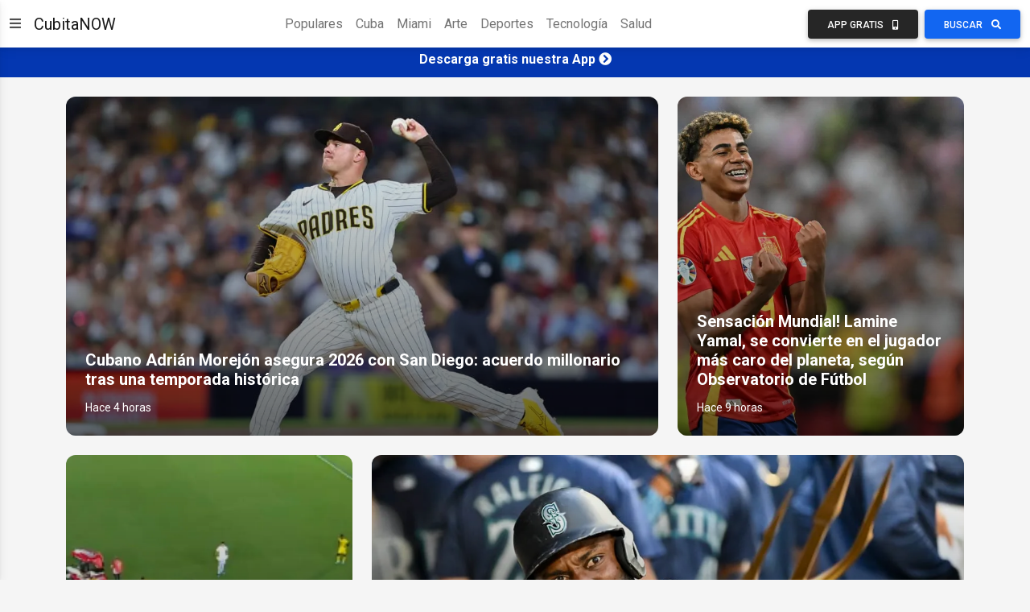

--- FILE ---
content_type: text/html;charset=UTF-8
request_url: https://www.cubitanow.com/c/deportes
body_size: 95530
content:



<!DOCTYPE html>
<html lang="es">
<head>
    

<!-- Google Tag Manager -->
<script>(function(w,d,s,l,i){w[l]=w[l]||[];w[l].push({'gtm.start':
        new Date().getTime(),event:'gtm.js'});var f=d.getElementsByTagName(s)[0],
    j=d.createElement(s),dl=l!='dataLayer'?'&l='+l:'';j.async=true;j.src=
    'https://www.googletagmanager.com/gtm.js?id='+i+dl;f.parentNode.insertBefore(j,f);
})(window,document,'script','dataLayer','GTM-NGC7XWL');</script>
<!-- End Google Tag Manager -->

<!-- Required meta tags -->
<meta charset="UTF-8" />
<meta name="viewport" content="width=device-width, initial-scale=1, shrink-to-fit=no" />
<meta http-equiv="x-ua-compatible" content="ie=edge" />
<!-- CubitaNOW icon -->
<link rel="icon" type="image/x-icon" href="https://cdncubitanowads-102a5.kxcdn.com/cubitanow/assets/favicon.png">
<!-- Font Awesome -->
<link rel="stylesheet" href="https://use.fontawesome.com/releases/v5.11.2/css/all.css" />
<!-- Google Fonts Roboto -->
<link rel="stylesheet" href="https://fonts.googleapis.com/css2?family=Roboto:wght@300;400;500;700&display=swap" />
<!-- MDB ESSENTIAL -->
<link rel="stylesheet" href="/css/mdb.min.css" />
<!-- MDB PLUGINS -->
<link rel="stylesheet" href="/plugins/css/all.min.css" />
<!-- Custom styles -->
<link rel="stylesheet" href="/css/style.css" />

<!-- Google tag (gtag.js) - Google Analytics GA4 -->
<script async src="https://www.googletagmanager.com/gtag/js?id=G-1DEXWHPG4J"></script>
<script>
    window.dataLayer = window.dataLayer || [];
    function gtag(){dataLayer.push(arguments);}
    gtag('js', new Date());

    gtag('config', 'G-1DEXWHPG4J');
</script>

<!-- Google Custom Search -->
<script async src="https://cse.google.com/cse.js?cx=016968204626024844668:oy2q3omhlq9"></script>

    <title>CubitaNOW Sitio Oficial | Noticias de Cuba y el mundo</title>

    <link rel="canonical" href="https://noticias.cubitanow.com/amp">
    <meta name="facebook-domain-verification" content="52u0z2o9g1rn1rs0neyput4x19d8x5" />
    <meta name="google-site-verification" content="j6LwJ9gLRC-Lh9Gx85GAhT4-i1aYdBTTWuzpwnnBrj4" />
    <meta name="exoclick-site-verification" content="35376e3b4d95b4a401d62676b7658641">
</head>
<body class="d-flex flex-column min-vh-100">
    <!-- Google Tag Manager (noscript) -->
    <noscript><iframe src="https://www.googletagmanager.com/ns.html?id=GTM-NGC7XWL"
                      height="0" width="0" style="display:none;visibility:hidden"></iframe></noscript>
    <!-- End Google Tag Manager (noscript) -->

    
    
    
    
    
    

    
        
        
            
        
    
    
        
        
            
        
    

    

<!-- Section -->
<section>
    <!-- Sidenav -->
    <nav id="sidenav-1" class="sidenav" data-mdb-hidden="false" data-mdb-accordion="true">
        <a id="cubitanow-logo-link" class="ripple d-flex justify-content-center py-4" href="/" data-mdb-ripple-color="primary">
        
            <img id="cubitanow-logo" class="rounded-circle" src="https://cdncubitanowads-102a5.kxcdn.com/cubitanow/assets/cubitaNOW_logo.png" width="35%" height="35%"
                 alt="cubitanow-logo" draggable="false" />
        </a>

        <ul class="sidenav-menu">
            <li class="sidenav-item">
                <a class="sidenav-link" href="/c/populares">
                    <i class="fas fa-fire fa-fw me-3"></i><span>Populares</span>
                </a>
            </li>
            <li class="sidenav-item">
                <a class="sidenav-link" href="/c/cuba">
                    <i class="fas fa-coffee fa-fw me-3"></i><span>Cuba</span>
                </a>
            </li>
            <li class="sidenav-item">
                <a class="sidenav-link" href="/c/miami">
                    <i class="fas fa-sun fa-fw me-3"></i><span>Miami</span>
                </a>
            </li>
            <li class="sidenav-item">
                <a class="sidenav-link" href="/c/sociedad">
                    <i class="fas fa-praying-hands fa-fw me-3"></i><span>Sociedad</span>
                </a>
            </li>
            <li class="sidenav-item">
                <a class="sidenav-link" href="/c/artecultura">
                    <i class="fas fa-palette fa-fw me-3"></i><span>Arte y Cultura</span>
                </a>
            </li>
            <li class="sidenav-item">
                <a class="sidenav-link" href="/c/deportes">
                    <i class="fas fa-volleyball-ball fa-fw me-3"></i><span>Deportes</span>
                </a>
            </li>
            <li class="sidenav-item">
                <a class="sidenav-link" href="/c/boxeo">
                    <i class="fas fa-mitten fa-fw me-3"></i><span>Boxeo</span>
                </a>
            </li>
            <li class="sidenav-item">
                <a class="sidenav-link" href="/c/beisbol">
                    <i class="fas fa-baseball-ball fa-fw me-3"></i><span>Beisbol</span>
                </a>
            </li>
            <li class="sidenav-item">
                <a class="sidenav-link" href="/c/futbol">
                    <i class="fas fa-futbol fa-fw me-3"></i><span>Futbol</span>
                </a>
            </li>
            <li class="sidenav-item">
                <a class="sidenav-link" href="/c/venezuela">
                    <i class="fas fa-oil-can fa-fw me-3"></i><span>Venezuela</span>
                </a>
            </li>
            <li class="sidenav-item">
                <a class="sidenav-link" href="/c/americalatina">
                    <i class="fas fa-globe fa-fw me-3"></i><span>América Latina</span>
                </a>
            </li>
            <li class="sidenav-item">
                <a class="sidenav-link" href="/c/estadosunidos">
                    <i class="fas fa-flag-usa fa-fw me-3"></i><span>Estados Unidos</span>
                </a>
            </li>
            <li class="sidenav-item">
                <a class="sidenav-link" href="/c/donaldtrump">
                    <i class="fas fa-microphone-alt fa-fw me-3"></i><span>Donald Trump</span>
                </a>
            </li>
            <li class="sidenav-item">
                <a class="sidenav-link" href="/c/europa">
                    <i class="fas fa-euro-sign fa-fw me-3"></i><span>Europa</span>
                </a>
            </li>
            <li class="sidenav-item">
                <a class="sidenav-link" href="/c/tecnologia">
                    <i class="fas fa-laptop-code fa-fw me-3"></i><span>Tecnología</span>
                </a>
            </li>
            <li class="sidenav-item">
                <a class="sidenav-link" href="/c/cienciasalud">
                    <i class="fas fa-microscope fa-fw me-3"></i><span>Ciencia y Salud</span>
                </a>
            </li>
            <li class="sidenav-item">
                <a class="sidenav-link"><i class="fas fa-link fa-fw me-3"></i><span>Enlaces Adicionales</span></a>
                <ul class="sidenav-collapse">
                    <li class="sidenav-item">
                        <a class="sidenav-link" href="http://eepurl.com/doVCaT">Suscríbete</a>
                    </li>
                    <li class="sidenav-item">
                        <a class="sidenav-link" href="/download">Descarga nuestra App</a>
                    </li>
                    <li class="sidenav-item">
                        <a class="sidenav-link" href="/politicadeprivacidad">Política de Privacidad</a>
                    </li>
                </ul>
            </li>
        </ul>


        <div class="mt-4 mb-8 mx-5">
            <div class="col-12">
                <h5>Síguenos en:</h5>
            </div>
            <div class="col-12 d-flex align-items-center justify-content-center text-center">
                <!-- Facebook -->
                <a class="btn btn-primary btn-floating me-2" style="background-color: #3b5998;" href="https://www.facebook.com/cubitaNow/" target="_blank" role="button">
                    <i class="fab fa-facebook"></i>
                </a>
                <!-- Instagram -->
                <a class="btn btn-primary btn-floating me-2" style="background-color: #ac2bac;" href="https://www.instagram.com/cubitanow/" target="_blank" role="button">
                    <i class="fab fa-instagram"></i>
                </a>
                <!-- Youtube -->
                <a class="btn btn-primary btn-floating me-2" style="background-color: #ed302f;" href="https://www.youtube.com/channel/UCv4nrcfBUURLKKIFhPAvEbg" target="_blank" role="button">
                    <i class="fab fa-youtube"></i>
                </a>
                <!-- Twitter -->
                <a class="btn btn-primary btn-floating me-4" style="background-color: #55acee;" href="https://twitter.com/CubitaNow" target="_blank" role="button">
                    <i class="fab fa-twitter"></i>
                </a>
            </div>
        </div>

    </nav>
    <!-- Sidenav -->

    <!-- Navbar -->
    <nav id="main-navbar" class="navbar navbar-expand-lg navbar-light bg-white">
        <!-- Container wrapper -->
        <div class="container-fluid">
            <!-- Right links -->
            <div class="d-flex justify-content-start">
                <!-- Toggler -->
                <button data-mdb-toggle="sidenav" data-mdb-target="#sidenav-1" class="btn shadow-0 p-0 me-3 d-block d-xxl-none"
                        aria-controls="#sidenav-1" aria-haspopup="true">
                    <i class="fas fa-bars fa-lg"></i>
                </button>

                <a class="navbar-brand" href="/">CubitaNOW</a>

            </div>
            <!-- Right links -->

            <!-- Collapsible wrapper -->
            <div class="collapse navbar-collapse" id="navbarSupportedContent">
                <!-- Center links -->
                <ul class="navbar-nav mb-2 mb-lg-0 mx-auto">
                    <li class="nav-item">
                        <a class="nav-link" href="/c/populares">Populares</a>
                    </li>
                    <li class="nav-item">
                        <a class="nav-link" href="/c/cuba">Cuba</a>
                    </li>
                    <li class="nav-item">
                        <a class="nav-link" href="/c/miami">Miami</a>
                    </li>
                    <li class="nav-item">
                        <a class="nav-link" href="/c/artecultura">Arte</a>
                    </li>
                    <li class="nav-item">
                        <a class="nav-link" href="/c/deportes">Deportes</a>
                    </li>
                    <li class="nav-item">
                        <a class="nav-link" href="/c/tecnologia">Tecnología</a>
                    </li>
                    <li class="nav-item">
                        <a class="nav-link" href="/c/cienciasalud">Salud</a>
                    </li>
                </ul>
                <!-- Center links -->
            </div>
            <!-- Collapsible wrapper -->
            <div>
                <a href="/download">
                    <button class="btn btn-dark me-1 px-3 px-sm-4 px-lg-3 px-xl-4">
                        <span class="d-none d-xl-inline-block">App Gratis</span>
                        <i class="fas fa-mobile-alt ms-xl-2"></i>
                    </button>
                </a>
                <button class="btn btn-primary px-3 px-sm-4 px-lg-3 px-xl-4" data-mdb-toggle="modal" data-mdb-target="#gcsModal">
                    <span class="d-none d-xl-inline-block">Buscar</span>
                    <i class="fas fa-search ms-xl-2"></i>
                </button>
            </div>
        </div>
        <!-- Container wrapper -->
    </nav>
    <!-- Navbar -->
</section>
<!-- Section -->

<!-- Google Custom Search Modal -->
<div class="modal fade" id="gcsModal" tabindex="-1" role="dialog" aria-labelledby="myLargeModalLabel"
    aria-hidden="true">
    <div class="modal-dialog modal-lg">
        <div class="modal-content">
            <div class="gcse-search"></div>
        </div>
    </div>
</div>
<!-- Google Custom Search Modal -->


    <!-- Content -->
    <main>

        <!-- Background image -->
        <div id="intro" class="bg-image shadow-1-strong hidden-banner-less-than-2000px" style="background-image: url(https://cdncubitanowads-102a5.kxcdn.com/cubitanow/assets/category-deportes-3.jpg); height: 350px;">
            <div class="mask text-white" style="background-color: rgba(0, 0, 0, 0.6)">
                <div class="container d-flex align-items-center justify-content-center text-center h-100">
                    <div class="text-white">
                        <h1 class="mb-3 text-uppercase">Deportes</h1>
                        
                    </div>
                </div>
            </div>
        </div>
        <!-- Background image -->

        
            

<!-- Ads Top Banner -->
<div class="ads-top-banner" style="background: #0437B1; color: #fff; padding: 5px;">
    <div class="text-center">
        <h6>
            <a id="ad-top-banner" class="text-reset" href="https://bit.ly/cubitanow-app-download" target="_blank">
                <strong>Descarga gratis nuestra App</strong>
                <i class="fa fa-chevron-circle-right"></i>
            </a>
        </h6>
    </div>
</div>
<!-- Ads Top Banner -->
        

        <!-- First Container -->
        
            <div class="container mt-4">
                <section>
                    <div class="row">
                        <div class="col-md-6 col-lg-7 col-xl-8 mb-4">
                            <div class="bg-image rounded-6 hover-zoom">
                                <img class="w-100" src="https://cdncubitanowads-102a5.kxcdn.com/images/cubano-adrin-morejn-asegura-2026-con-san-diego-acuerdo-millonario-tras-una-temporada-histrica-morejon.jpg" style="object-fit: cover; height: 421px" alt="Image placeholder"/>
                                <a href="/cubano-adrin-morejn-asegura-2026-con-san-diego-acuerdo-millonario-tras-una-temporada-histrica">
                                    <div class="mask" style="background: linear-gradient(to bottom, hsla(0, 0%, 0%, 0), hsla(0, 0%, 0%, 0.6));">
                                        <div class="bottom-0 d-flex align-items-end h-100 p-4 text-white">
                                            <div>
                                                <h5 class="fw-bold pb-1">
                                                    Cubano Adrián Morejón asegura 2026 con San Diego: acuerdo millonario tras una temporada histórica
                                                </h5>
                                                <p class="small mb-0">
                                                    Hace 4 horas
                                                </p>
                                            </div>
                                        </div>
                                    </div>
                                </a>
                            </div>
                        </div>

                        <div class="col-md-6 col-lg-5 col-xl-4 mb-4">
                            <div class="bg-image rounded-6 hover-zoom">
                                <img class="w-100" src="https://cdncubitanowads-102a5.kxcdn.com/images/sensacin-mundial-lamine-yamal-se-convierte-en-el-jugador-ms-caro-del-planeta-segn-observatorio-de-ftbol-yamal.jpg" style="object-fit: cover; height: 421px" alt="Image placeholder"/>
                                <a href="/sensacin-mundial-lamine-yamal-se-convierte-en-el-jugador-ms-caro-del-planeta-segn-observatorio-de-ftbol">
                                    <div class="mask" style="background: linear-gradient(to bottom, hsla(0, 0%, 0%, 0), hsla(0, 0%, 0%, 0.6));">
                                        <div class="bottom-0 d-flex align-items-end h-100 p-4 text-white">
                                            <div>
                                                <h5 class="fw-bold pb-1">
                                                    Sensación Mundial! Lamine Yamal, se convierte en el jugador más caro del planeta, según Observatorio de Fútbol
                                                </h5>
                                                <p class="small mb-0">
                                                    Hace 9 horas
                                                </p>
                                            </div>
                                        </div>
                                    </div>
                                </a>
                            </div>
                        </div>
                    </div>
                    <div class="row">
                        <div class="col-md-6 col-lg-5 col-xl-4 mb-4">
                            <div class="bg-image rounded-6 hover-zoom">
                                <img class="w-100" src="https://cdncubitanowads-102a5.kxcdn.com/images/el-ftbol-vuelve-a-alarmarse-arquero-argentino-sufri-un-paro-cardaco-en-plena-prctica-argentino.jpg" style="object-fit: cover; height: 421px" alt="Image placeholder"/>
                                <a href="/el-ftbol-vuelve-a-alarmarse-arquero-argentino-sufri-un-paro-cardaco-en-plena-prctica">
                                    <div class="mask" style="background: linear-gradient(to bottom, hsla(0, 0%, 0%, 0), hsla(0, 0%, 0%, 0.6));">
                                        <div class="bottom-0 d-flex align-items-end h-100 p-4 text-white">
                                            <div>
                                                <h5 class="fw-bold pb-1">
                                                    El fútbol vuelve a alarmarse: arquero argentino sufrió un paro cardíaco en plena práctica
                                                </h5>
                                                <p class="small mb-0">
                                                    Hace 9 horas
                                                </p>
                                            </div>
                                        </div>
                                    </div>
                                </a>
                            </div>
                        </div>
                        <div class="col-md-6 col-lg-7 col-xl-8 mb-4">
                            <div class="bg-image rounded-6 hover-zoom">
                                <img class="w-100" src="https://cdncubitanowads-102a5.kxcdn.com/images/randy-arozarena-asegura-su-futuro-inmediato-con-seattle-y-se-proyecta-como-figura-de-mxico-rumbo-al-clsico-mundial-arozarena.jpg" style="object-fit: cover; height: 421px" alt="Image placeholder"/>
                                <a href="/randy-arozarena-asegura-su-futuro-inmediato-con-seattle-y-se-proyecta-como-figura-de-mxico-rumbo-al-clsico-mundial">
                                    <div class="mask" style="background: linear-gradient(to bottom, hsla(0, 0%, 0%, 0), hsla(0, 0%, 0%, 0.6));">
                                        <div class="bottom-0 d-flex align-items-end h-100 p-4 text-white">
                                            <div>
                                                <h5 class="fw-bold pb-1">
                                                    Randy Arozarena asegura su futuro inmediato con Seattle y se proyecta como figura de México rumbo al Clásico Mundial
                                                </h5>
                                                <p class="small mb-0">
                                                    Hace 1 día
                                                </p>
                                            </div>
                                        </div>
                                    </div>
                                </a>
                            </div>
                        </div>
                    </div>
                </section>
            </div>
            <!-- First Container -->
        

        <!-- Second Container -->
        
            <div class="container-fluid">
                <section class="text-start">
                    <div class="row g-3 g-lg-3">
                        
                            <div class="col-xxl-3 col-xl-3 col-lg-6 col-md-6 col-sm-6">
                                <div class="card h-100">
                                    <div class="bg-image hover-overlay ripple" data-mdb-ripple-color="light">
                                        <img src="https://cdncubitanowads-102a5.kxcdn.com/images/habr-clsico-en-la-final-de-la-supercopa-el-real-madrid-sella-su-boleto-tras-vencer-al-atleti-real.jpg" class="img-fluid card-top-img" alt="Image placeholder"/>
                                        <a href="/habr-clsico-en-la-final-de-la-supercopa-el-real-madrid-sella-su-boleto-tras-vencer-al-atleti">
                                            <div class="mask" style="background-color: rgba(251, 251, 251, 0.15)"></div>
                                        </a>
                                    </div>
                                    <div class="card-body">
                                        <h5 class="card-title text-truncate card-title-custom-truncate">
                                            <a href="/habr-clsico-en-la-final-de-la-supercopa-el-real-madrid-sella-su-boleto-tras-vencer-al-atleti" class="text-reset"> ¡Habrá Clásico en la Final de la Supercopa! El Real Madrid sella su boleto tras vencer al Atleti </a>
                                        </h5>
                                        <p class="card-text text-truncate card-description-custom-truncate">
                                                El esperado duelo entre el&nbsp;Real Madrid&nbsp;y el&nbsp;FC Barcelona&nbsp;por el título de la&nbsp;Supercopa de España 2026&nbsp;es una realidad, luego de que los merengues superaran al Atlético de Madrid en un intenso partido de semifinales. Este enfrentamiento promete revivir la histórica rivalidad en suelo saudí.
                                        </p>

                                    </div>
                                    <div class="card-footer">
                                        <small class="text-muted">Hace 1 día</small>
                                    </div>
                                </div>
                            </div>
                        
                            <div class="col-xxl-3 col-xl-3 col-lg-6 col-md-6 col-sm-6">
                                <div class="card h-100">
                                    <div class="bg-image hover-overlay ripple" data-mdb-ripple-color="light">
                                        <img src="https://cdncubitanowads-102a5.kxcdn.com/images/cuba-afina-su-artillera-rumbo-al-panamericano-de-softbol-en-colombia-clave-para-el-ciclo-olmpico-softbol.jpg" class="img-fluid card-top-img" alt="Image placeholder"/>
                                        <a href="/cuba-afina-su-artillera-rumbo-al-panamericano-de-softbol-en-colombia-clave-para-el-ciclo-olmpico">
                                            <div class="mask" style="background-color: rgba(251, 251, 251, 0.15)"></div>
                                        </a>
                                    </div>
                                    <div class="card-body">
                                        <h5 class="card-title text-truncate card-title-custom-truncate">
                                            <a href="/cuba-afina-su-artillera-rumbo-al-panamericano-de-softbol-en-colombia-clave-para-el-ciclo-olmpico" class="text-reset"> Cuba afina su artillería rumbo al Panamericano de Softbol en Colombia, clave para el ciclo olímpico </a>
                                        </h5>
                                        <p class="card-text text-truncate card-description-custom-truncate">
                                                La preselección masculina cubana de softbol tiene la mira puesta en el Campeonato Panamericano, previsto para celebrarse del 19 al 28 de febrero en la ciudad de Montería, Colombia, evento clave dentro del calendario internacional. El certamen continental será decisivo, pues otorga siete plazas para los Juegos Centroamericanos y del Caribe Santo Domingo 2026, seis boletos a los Juegos Panamericanos de Lima 2027 y cinco cupos para la primera fase de la Copa Mundial, lo que lo convierte en una competencia de alto nivel y máxima exigencia.
                                        </p>

                                    </div>
                                    <div class="card-footer">
                                        <small class="text-muted">Hace 1 día</small>
                                    </div>
                                </div>
                            </div>
                        
                            <div class="col-xxl-3 col-xl-3 col-lg-6 col-md-6 col-sm-6">
                                <div class="card h-100">
                                    <div class="bg-image hover-overlay ripple" data-mdb-ripple-color="light">
                                        <img src="https://cdncubitanowads-102a5.kxcdn.com/images/fallece-fotorreportero-armando-hernndez-lpez-fundador-del-inder-y-testigo-de-grandes-momentos-del-deporte-cubano-foto1.jpg" class="img-fluid card-top-img" alt="Image placeholder"/>
                                        <a href="/fallece-fotorreportero-armando-hernndez-lpez-fundador-del-inder-y-testigo-de-grandes-momentos-del-deporte-cubano">
                                            <div class="mask" style="background-color: rgba(251, 251, 251, 0.15)"></div>
                                        </a>
                                    </div>
                                    <div class="card-body">
                                        <h5 class="card-title text-truncate card-title-custom-truncate">
                                            <a href="/fallece-fotorreportero-armando-hernndez-lpez-fundador-del-inder-y-testigo-de-grandes-momentos-del-deporte-cubano" class="text-reset"> Fallece fotorreportero Armando Hernández López, fundador del Inder y testigo de grandes momentos del deporte cubano </a>
                                        </h5>
                                        <p class="card-text text-truncate card-description-custom-truncate">
                                                Se conoció este miércoles del fallecimiento de Armando Hernández López, fundador del Instituto Nacional de Deportes, Educación Física y Recreación (Inder) y uno de los más notables fotorreporteros de la historia del deporte cubano.
                                        </p>

                                    </div>
                                    <div class="card-footer">
                                        <small class="text-muted">Hace 2 días</small>
                                    </div>
                                </div>
                            </div>
                        
                            <div class="col-xxl-3 col-xl-3 col-lg-6 col-md-6 col-sm-6">
                                <div class="card h-100">
                                    <div class="bg-image hover-overlay ripple" data-mdb-ripple-color="light">
                                        <img src="https://cdncubitanowads-102a5.kxcdn.com/images/industriales-de-ayer-jugar-en-miami-en-un-reencuentro-con-su-historia-indust.jpg" class="img-fluid card-top-img" alt="Image placeholder"/>
                                        <a href="/industriales-de-ayer-jugar-en-miami-en-un-reencuentro-con-su-historia">
                                            <div class="mask" style="background-color: rgba(251, 251, 251, 0.15)"></div>
                                        </a>
                                    </div>
                                    <div class="card-body">
                                        <h5 class="card-title text-truncate card-title-custom-truncate">
                                            <a href="/industriales-de-ayer-jugar-en-miami-en-un-reencuentro-con-su-historia" class="text-reset"> Leyendas de Industriales jugarán en Miami en un reencuentro con su historia </a>
                                        </h5>
                                        <p class="card-text text-truncate card-description-custom-truncate">
                                                La historia de Industriales, el equipo más emblemático de la pelota cubana, volverá a cobrar vida el próximo 10 de enero de 2026, cuando un grupo de exestrellas azules salte nuevamente al terreno en un evento cargado de memoria, pasión y sentimiento. La cita tendrá lugar en el Tropical Park, terreno número 2, con inicio programado para las 9:00 de la mañana.
                                        </p>

                                    </div>
                                    <div class="card-footer">
                                        <small class="text-muted">Hace 2 días</small>
                                    </div>
                                </div>
                            </div>
                        

                    </div>
                </section>
            </div>
        
        <!-- Second Container -->

        <!-- Third Container -->
        
            <div class="container mt-4">
                <section>
                    <div class="row gx-lg-3">
                        <div class="col-lg-8">
                            <div class="mb-5">
                                <div class="bg-image hover-overlay hover-zoom ripple rounded-6 mb-4" data-mdb-ripple-color="light">
                                    <img class="w-100" src="https://cdncubitanowads-102a5.kxcdn.com/images/equipo-cuba-inicia-proceso-de-visado-rumbo-al-clsico-mundial-de-bisbol-2026-clasico.jpg"
                                         style="max-height: 475px; object-fit: cover;" alt="Image placeholder">
                                    <a href="/equipo-cuba-inicia-proceso-de-visado-rumbo-al-clsico-mundial-de-bisbol-2026">
                                        <div class="mask" style="background-color: rgba(255,255,255,0.1);"></div>
                                    </a>
                                </div>
                                <h6 class="text-muted text-uppercase small pb-1">Hace 2 días</h6>
                                <h4 class="fw-bold mb-3"><a href="/equipo-cuba-inicia-proceso-de-visado-rumbo-al-clsico-mundial-de-bisbol-2026" class="text-reset">Equipo Cuba inicia proceso de visado rumbo al Clásico Mundial de Béisbol 2026</a></h4>
                                <p class="text-truncate" style="display: -webkit-box; -webkit-line-clamp: 5; -webkit-box-orient: vertical; white-space: normal">
                                        Este martes el cuerpo de dirección del equipo Cuba que se prepara para el Clásico Mundial de Béisbol 2026 dio inicio oficialmente al proceso de visado para poder ingresar a territorio estadounidense, paso imprescindible dentro de la planificación del conjunto antillano de cara al principal evento internacional del béisbol.
                                </p>
                            </div>
                        </div>
                        <div class="col-lg-4">
                            <div class="mb-5">
                                <div class="bg-image hover-overlay hover-zoom ripple rounded-5 mb-4" data-mdb-ripple-color="light">
                                    <img class="w-100" src="https://cdncubitanowads-102a5.kxcdn.com/images/cuba-define-preseleccin-de-35-peloteros-para-el-clsico-mundial-con-muchas-dudas-sobre-lzaro-estrada-y-andy-pags-clasico.jpg"
                                         style="height: 227px; object-fit: cover;" alt="Image placeholder">
                                    <a href="/cuba-define-preseleccin-de-35-peloteros-para-el-clsico-mundial-con-muchas-dudas-sobre-lzaro-estrada-y-andy-pags">
                                        <div class="mask" style="background-color: rgba(255,255,255,0.1);"></div>
                                    </a>
                                </div>
                                <h6 class="text-muted text-uppercase small pb-1">Hace 3 días</h6>
                                <h5 class="fw-bold mb-3">
                                    <a href="/cuba-define-preseleccin-de-35-peloteros-para-el-clsico-mundial-con-muchas-dudas-sobre-lzaro-estrada-y-andy-pags" class="text-reset">
                                            Cuba define preselección de 35 peloteros para el Clásico Mundial, con muchas dudas sobre Lázaro Estrada y Andy Pagés
                                    </a>
                                </h5>
                            </div>
                            <div>
                                <div class="bg-image hover-overlay hover-zoom ripple rounded-5 mb-4" data-mdb-ripple-color="light">
                                    <img class="w-100" src="https://cdncubitanowads-102a5.kxcdn.com/images/falleci-en-santiago-de-cuba-el-destacado-entrenador-de-balonmano-lorenzo-maturell-maturel.jpg"
                                         style="height: 227px; object-fit: cover;" alt="Image placeholder">
                                    <a href="/falleci-en-santiago-de-cuba-el-destacado-entrenador-de-balonmano-lorenzo-maturell">
                                        <div class="mask" style="background-color: rgba(255,255,255,0.1);"></div>
                                    </a>
                                </div>
                                <h6 class="text-muted text-uppercase small pb-1">Hace 3 días</h6>
                                <h5 class="fw-bold mb-3"><a href="/falleci-en-santiago-de-cuba-el-destacado-entrenador-de-balonmano-lorenzo-maturell" class="text-reset">Falleció en Santiago de Cuba el destacado entrenador de balonmano Lorenzo Maturell</a></h5>
                            </div>
                        </div>
                    </div>

                </section>
            </div>
        
        <!-- Third Container -->

        <!-- Fourth Container -->
        
            <div class="container-fluid mt-4 mb-5">
                <section class="text-start">
                    <div class="row g-3 g-lg-3">
                        
                            <div class="col-xxl-3 col-lg-4 col-sm-6">
                                <div class="card h-100">
                                    <div class="bg-image hover-overlay ripple" data-mdb-ripple-color="light">
                                        <img src="https://cdncubitanowads-102a5.kxcdn.com/images/presencia-cubana-en-dominio-total-de-universidad-estadounidense-de-san-luis-en-ajedrez-panamericano-bruzon.jpg" class="img-fluid card-top-img" alt="Image placeholder"/>
                                        <a href="/presencia-cubana-en-dominio-total-de-universidad-estadounidense-de-san-luis-en-ajedrez-panamericano">
                                            <div class="mask" style="background-color: rgba(251, 251, 251, 0.15)"></div>
                                        </a>
                                    </div>
                                    <div class="card-body">
                                        <h5 class="card-title text-truncate card-title-custom-truncate">
                                            <a href="/presencia-cubana-en-dominio-total-de-universidad-estadounidense-de-san-luis-en-ajedrez-panamericano" class="text-reset"> Presencia cubana en dominio total de Universidad estadounidense de San Luis en Ajedrez Panamericano </a>
                                        </h5>
                                        
                                        <p class="card-text text-truncate card-description-custom-truncate">
                                          Con la presencia de Lázaro Burzón y Yasser Quesada, el Webster SPICE reina otra vez en PanAm 2026, logrando así su  décimo título. El equipo de ajedrez de la Universidad Webster (SPICE) volvió a confirmar su hegemonía continental al proclamarse campeón del Campeonato Nacional Panamericano Universitario 2026, alcanzando así su décimo título general en esta prestigiosa competencia. El éxito tuvo un valor especial por la dureza del camino: en apenas seis rondas, Webster debió enfrentar a los equipos clasificados como #2, #3, #4 y #5, cerrando el torneo con un récord invicto de 5.5–0.5, sin que ninguno de sus jugadores conociera la derrota.
                                        </p>

                                    </div>
                                    <div class="card-footer">
                                        <small class="text-muted">Hace 3 días</small>
                                    </div>
                                </div>
                            </div>
                        
                            <div class="col-xxl-3 col-lg-4 col-sm-6">
                                <div class="card h-100">
                                    <div class="bg-image hover-overlay ripple" data-mdb-ripple-color="light">
                                        <img src="https://cdncubitanowads-102a5.kxcdn.com/images/cuba-activa-su-ruta-al-clsico-mundial-2026-prelista-de-35-jugadores-y-plan-de-preparacin-internacional-clasico.jpg" class="img-fluid card-top-img" alt="Image placeholder"/>
                                        <a href="/cuba-activa-su-ruta-al-clsico-mundial-2026-prelista-de-35-jugadores-y-plan-de-preparacin-internacional">
                                            <div class="mask" style="background-color: rgba(251, 251, 251, 0.15)"></div>
                                        </a>
                                    </div>
                                    <div class="card-body">
                                        <h5 class="card-title text-truncate card-title-custom-truncate">
                                            <a href="/cuba-activa-su-ruta-al-clsico-mundial-2026-prelista-de-35-jugadores-y-plan-de-preparacin-internacional" class="text-reset"> Cuba activa su ruta al Clásico Mundial 2026: prelista de 35 jugadores y plan de preparación internacional </a>
                                        </h5>
                                        
                                        <p class="card-text text-truncate card-description-custom-truncate">
                                          La Federación Cubana de Béisbol envió una lista preliminar de 35 jugadores para el World Baseball Classic 2026 y definió una hoja de ruta que incluye entrenamientos en La Habana, una base en Nicaragua y partidos de preparación en Arizona antes del inicio del torneo, que se disputará del 5 al 17 de marzo con 20 equipos. Lo anterior fue publicado por Francis Romero, periodista que habitualmente se adelanta con acierto a las informaciones oficiales que publican en la isla.
                                        </p>

                                    </div>
                                    <div class="card-footer">
                                        <small class="text-muted">Hace 4 días</small>
                                    </div>
                                </div>
                            </div>
                        
                            <div class="col-xxl-3 col-lg-4 col-sm-6">
                                <div class="card h-100">
                                    <div class="bg-image hover-overlay ripple" data-mdb-ripple-color="light">
                                        <img src="https://cdncubitanowads-102a5.kxcdn.com/images/pausa-en-la-recta-final-de-la-serie-de-bisbol-por-duelo-nacional-en-cuba-25-64-LTU-vs-PRI-Jugada-2da.jpg" class="img-fluid card-top-img" alt="Image placeholder"/>
                                        <a href="/pausa-en-la-recta-final-de-la-serie-de-bisbol-por-duelo-nacional-en-cuba">
                                            <div class="mask" style="background-color: rgba(251, 251, 251, 0.15)"></div>
                                        </a>
                                    </div>
                                    <div class="card-body">
                                        <h5 class="card-title text-truncate card-title-custom-truncate">
                                            <a href="/pausa-en-la-recta-final-de-la-serie-de-bisbol-por-duelo-nacional-en-cuba" class="text-reset"> Pausa en la recta final de la Serie de Béisbol por duelo nacional en Cuba </a>
                                        </h5>
                                        
                                        <p class="card-text text-truncate card-description-custom-truncate">
                                          Los&nbsp;Vegueros de Pinar del Río&nbsp;concluyeron su calendario de 75 juegos de la temporada regular con 40 victorias, tras un triunfo crucial de 3x2 sobre Holguín. Este resultado los ha dejado en una posición inmejorable, prácticamente clasificados. Su pase matemático se confirmó al quedar fuera del alcance de sus perseguidores.&nbsp;
                                        </p>

                                    </div>
                                    <div class="card-footer">
                                        <small class="text-muted">Hace 4 días</small>
                                    </div>
                                </div>
                            </div>
                        
                            <div class="col-xxl-3 col-lg-4 col-sm-6">
                                <div class="card h-100">
                                    <div class="bg-image hover-overlay ripple" data-mdb-ripple-color="light">
                                        <img src="https://cdncubitanowads-102a5.kxcdn.com/images/joel-romero-vuelve-a-desafiar-al-tiempo-el-soldado-de-dios-pelear-el-10-de-enero-en-raf-5-romero.jpg" class="img-fluid card-top-img" alt="Image placeholder"/>
                                        <a href="/joel-romero-vuelve-a-desafiar-al-tiempo-el-soldado-de-dios-pelear-el-10-de-enero-en-raf-5">
                                            <div class="mask" style="background-color: rgba(251, 251, 251, 0.15)"></div>
                                        </a>
                                    </div>
                                    <div class="card-body">
                                        <h5 class="card-title text-truncate card-title-custom-truncate">
                                            <a href="/joel-romero-vuelve-a-desafiar-al-tiempo-el-soldado-de-dios-pelear-el-10-de-enero-en-raf-5" class="text-reset"> Joel Romero vuelve a desafiar al tiempo: 'el soldado de Dios' peleará el 10 de enero en RAF 5 </a>
                                        </h5>
                                        
                                        <p class="card-text text-truncate card-description-custom-truncate">
                                          El legendario luchador cubano Yoel “Soldier of God (el soldado de dios)” Romero volverá a escena el sábado 10 de enero de 2026 cuando participe en la quinta edición de Real American Freestyle (RAF 5), evento que tendrá lugar en el Amerant Bank Arena de Sunrise, Florida, y que promete ser una de las carteleras más llamativas del inicio de año en los deportes de combate.
                                        </p>

                                    </div>
                                    <div class="card-footer">
                                        <small class="text-muted">Hace 5 días</small>
                                    </div>
                                </div>
                            </div>
                        
                            <div class="col-xxl-3 col-lg-4 col-sm-6">
                                <div class="card h-100">
                                    <div class="bg-image hover-overlay ripple" data-mdb-ripple-color="light">
                                        <img src="https://cdncubitanowads-102a5.kxcdn.com/images/clasificatorio-de-boxeo-a-centroamericanos-de-este-ao-en-la-ruta-del-desquite-para-pgiles-cubanos-clasific.jpeg" class="img-fluid card-top-img" alt="Image placeholder"/>
                                        <a href="/clasificatorio-de-boxeo-a-centroamericanos-de-este-ao-en-la-ruta-del-desquite-para-pgiles-cubanos">
                                            <div class="mask" style="background-color: rgba(251, 251, 251, 0.15)"></div>
                                        </a>
                                    </div>
                                    <div class="card-body">
                                        <h5 class="card-title text-truncate card-title-custom-truncate">
                                            <a href="/clasificatorio-de-boxeo-a-centroamericanos-de-este-ao-en-la-ruta-del-desquite-para-pgiles-cubanos" class="text-reset"> Clasificatorio de boxeo a Centroamericanos de este año en la ruta del desquite para púgiles cubanos </a>
                                        </h5>
                                        
                                        <p class="card-text text-truncate card-description-custom-truncate">
                                          El camino hacia los Juegos Centroamericanos y del Caribe de Santo Domingo 2026 pasa por México. Del&nbsp;11 al 16 de marzo&nbsp;próximo, la ciudad de Guadalajara será la sede del torneo clasificatorio de boxeo, un evento que distribuirá&nbsp;126 plazas&nbsp;y que tiene como principal foco de atención el esperado resurgir de la potencia cubana tras los decepcionantes resultados de la edición anterior.
                                        </p>

                                    </div>
                                    <div class="card-footer">
                                        <small class="text-muted">Hace 7 días</small>
                                    </div>
                                </div>
                            </div>
                        
                            <div class="col-xxl-3 col-lg-4 col-sm-6">
                                <div class="card h-100">
                                    <div class="bg-image hover-overlay ripple" data-mdb-ripple-color="light">
                                        <img src="https://cdncubitanowads-102a5.kxcdn.com/images/andy-cruz-no-descansa-rumbo-a-su-gran-pelea-contra-raymond-muratalla-en-las-vegas-andy.jpg" class="img-fluid card-top-img" alt="Image placeholder"/>
                                        <a href="/andy-cruz-no-descansa-rumbo-a-su-gran-pelea-contra-raymond-muratalla-en-las-vegas">
                                            <div class="mask" style="background-color: rgba(251, 251, 251, 0.15)"></div>
                                        </a>
                                    </div>
                                    <div class="card-body">
                                        <h5 class="card-title text-truncate card-title-custom-truncate">
                                            <a href="/andy-cruz-no-descansa-rumbo-a-su-gran-pelea-contra-raymond-muratalla-en-las-vegas" class="text-reset"> Andy Cruz no descansa rumbo a su gran pelea contra Raymond Muratalla en Las Vegas </a>
                                        </h5>
                                        
                                        <p class="card-text text-truncate card-description-custom-truncate">
                                          Los primeros días de enero no han sido de descanso para Andy Cruz. Mientras muchos aún celebraban la llegada del nuevo año, el boxeador cubano continuó en el gimnasio con la misma disciplina y enfoque que lo han llevado a convertirse en una de las figuras emergentes más sólidas del boxeo profesional. El motivo es claro: el viernes 24 de enero de 2026 enfrentará el mayor reto de su carrera cuando dispute el título mundial de peso ligero de la Federación Internacional de Boxeo (FIB) ante el estadounidense Raymond Muratalla.
                                        </p>

                                    </div>
                                    <div class="card-footer">
                                        <small class="text-muted">Hace 7 días</small>
                                    </div>
                                </div>
                            </div>
                        
                            <div class="col-xxl-3 col-lg-4 col-sm-6">
                                <div class="card h-100">
                                    <div class="bg-image hover-overlay ripple" data-mdb-ripple-color="light">
                                        <img src="https://cdncubitanowads-102a5.kxcdn.com//images/cristiano-ronaldo-firma-un-rcord-sin-precedentes-que-messi-no-podr-igualar-HFVHJ.webp" class="img-fluid card-top-img" alt="Image placeholder"/>
                                        <a href="/cristiano-ronaldo-firma-un-rcord-sin-precedentes-que-messi-no-podr-igualar">
                                            <div class="mask" style="background-color: rgba(251, 251, 251, 0.15)"></div>
                                        </a>
                                    </div>
                                    <div class="card-body">
                                        <h5 class="card-title text-truncate card-title-custom-truncate">
                                            <a href="/cristiano-ronaldo-firma-un-rcord-sin-precedentes-que-messi-no-podr-igualar" class="text-reset"> Cristiano Ronaldo firma un récord sin precedentes que Messi no podrá igualar </a>
                                        </h5>
                                        
                                        <p class="card-text text-truncate card-description-custom-truncate">
                                          La carrera de Cristiano Ronaldo sigue rompiendo barreras que parecían inalcanzables. Según datos oficiales de la International Federation of Football History &amp; Statistics (IFFHS), el astro portugués se convirtió en el único futbolista en la historia en marcar más de 200 goles oficiales en tres décadas diferentes, un registro que lo distancia aún más de cualquier otro competidor en el fútbol mundial.
                                        </p>

                                    </div>
                                    <div class="card-footer">
                                        <small class="text-muted">Hace 7 días</small>
                                    </div>
                                </div>
                            </div>
                        
                            <div class="col-xxl-3 col-lg-4 col-sm-6">
                                <div class="card h-100">
                                    <div class="bg-image hover-overlay ripple" data-mdb-ripple-color="light">
                                        <img src="https://cdncubitanowads-102a5.kxcdn.com//images/mxico-confirma-al-cubano-randy-arozarena-para-jugar-en-el-clsico-mundial-de-bisbol-2026-Randy.jpg" class="img-fluid card-top-img" alt="Image placeholder"/>
                                        <a href="/mxico-confirma-al-cubano-randy-arozarena-para-jugar-en-el-clsico-mundial-de-bisbol-2026">
                                            <div class="mask" style="background-color: rgba(251, 251, 251, 0.15)"></div>
                                        </a>
                                    </div>
                                    <div class="card-body">
                                        <h5 class="card-title text-truncate card-title-custom-truncate">
                                            <a href="/mxico-confirma-al-cubano-randy-arozarena-para-jugar-en-el-clsico-mundial-de-bisbol-2026" class="text-reset"> México confirma al cubano Randy Arozarena para jugar en el Clásico Mundial de Béisbol 2026 </a>
                                        </h5>
                                        
                                        <p class="card-text text-truncate card-description-custom-truncate">
                                          La selección nacional de México confirmó oficialmente que el pelotero cubano Randy Arozarena formará parte de su roster para el Clásico Mundial de Béisbol 2026, un torneo en el que el jardinero ya dejó huella como una de las grandes figuras de la edición anterior.
                                        </p>

                                    </div>
                                    <div class="card-footer">
                                        <small class="text-muted">Hace 7 días</small>
                                    </div>
                                </div>
                            </div>
                        
                            <div class="col-xxl-3 col-lg-4 col-sm-6">
                                <div class="card h-100">
                                    <div class="bg-image hover-overlay ripple" data-mdb-ripple-color="light">
                                        <img src="https://cdncubitanowads-102a5.kxcdn.com/images/falleci-en-la-habana-el-periodista-deportivo-ivn-lpez-Ivan-Lopez-05-Fto-Morejon.jpg" class="img-fluid card-top-img" alt="Image placeholder"/>
                                        <a href="/falleci-en-la-habana-el-periodista-deportivo-ivn-lpez">
                                            <div class="mask" style="background-color: rgba(251, 251, 251, 0.15)"></div>
                                        </a>
                                    </div>
                                    <div class="card-body">
                                        <h5 class="card-title text-truncate card-title-custom-truncate">
                                            <a href="/falleci-en-la-habana-el-periodista-deportivo-ivn-lpez" class="text-reset"> Falleció en La Habana el periodista deportivo Iván López </a>
                                        </h5>
                                        
                                        <p class="card-text text-truncate card-description-custom-truncate">
                                          Este 30 de diciembre falleció en La Habana Iván López, reconocido periodista y comentarista deportivo cubano, una noticia que ya ha sido confirmada por su familia a través del estadístico deportivo Arnelio Alvarez.
                                        </p>

                                    </div>
                                    <div class="card-footer">
                                        <small class="text-muted">Hace 9 días</small>
                                    </div>
                                </div>
                            </div>
                        
                            <div class="col-xxl-3 col-lg-4 col-sm-6">
                                <div class="card h-100">
                                    <div class="bg-image hover-overlay ripple" data-mdb-ripple-color="light">
                                        <img src="https://cdncubitanowads-102a5.kxcdn.com//images/fallece-rafael-leyva-figura-histrica-de-la-natacin-cubana-Sin-nombre.jpg" class="img-fluid card-top-img" alt="Image placeholder"/>
                                        <a href="/fallece-rafael-leyva-figura-histrica-de-la-natacin-cubana">
                                            <div class="mask" style="background-color: rgba(251, 251, 251, 0.15)"></div>
                                        </a>
                                    </div>
                                    <div class="card-body">
                                        <h5 class="card-title text-truncate card-title-custom-truncate">
                                            <a href="/fallece-rafael-leyva-figura-histrica-de-la-natacin-cubana" class="text-reset"> Fallece Rafael Leyva figura histórica de la natación cubana </a>
                                        </h5>
                                        
                                        <p class="card-text text-truncate card-description-custom-truncate">
                                          El movimiento deportivo cubano lamenta el fallecimiento del exnadador Rafael Leyva, quien murió en La Habana a los 68 años tras enfrentar una dolencia de rápida evolución, según informó el medio CubaNoticias 360. Natural de Gibara, en la provincia de Holguín, Leyva fue una de las figuras más sobresalientes de la natación cubana durante la segunda mitad de la década de 1970 y dejó una huella perdurable en el deporte acuático nacional.
                                        </p>

                                    </div>
                                    <div class="card-footer">
                                        <small class="text-muted">Hace 9 días</small>
                                    </div>
                                </div>
                            </div>
                        
                            <div class="col-xxl-3 col-lg-4 col-sm-6">
                                <div class="card h-100">
                                    <div class="bg-image hover-overlay ripple" data-mdb-ripple-color="light">
                                        <img src="https://cdncubitanowads-102a5.kxcdn.com//images/boxeador-yuniesky-gonzlez-denuncia-la-muerte-violenta-de-su-primo-Sin-nombre.jpg" class="img-fluid card-top-img" alt="Image placeholder"/>
                                        <a href="/boxeador-yuniesky-gonzlez-denuncia-la-muerte-violenta-de-su-primo">
                                            <div class="mask" style="background-color: rgba(251, 251, 251, 0.15)"></div>
                                        </a>
                                    </div>
                                    <div class="card-body">
                                        <h5 class="card-title text-truncate card-title-custom-truncate">
                                            <a href="/boxeador-yuniesky-gonzlez-denuncia-la-muerte-violenta-de-su-primo" class="text-reset"> Boxeador Yuniesky González denuncia la muerte violenta de su primo </a>
                                        </h5>
                                        
                                        <p class="card-text text-truncate card-description-custom-truncate">
                                          El boxeador profesional cubano Yuniesky González denunció públicamente en los últimos días la muerte violenta de su primo en Cuba, un hecho que ha generado conmoción y numerosas muestras de dolor en redes sociales, especialmente entre personas vinculadas al deporte y la comunidad de la provincia de Pinar del Río.
                                        </p>

                                    </div>
                                    <div class="card-footer">
                                        <small class="text-muted">Hace 9 días</small>
                                    </div>
                                </div>
                            </div>
                        
                            <div class="col-xxl-3 col-lg-4 col-sm-6">
                                <div class="card h-100">
                                    <div class="bg-image hover-overlay ripple" data-mdb-ripple-color="light">
                                        <img src="https://cdncubitanowads-102a5.kxcdn.com/images/regla-torres-revela-sus-voleibolistas-de-referencia-en-cuba-y-el-mundo-y-no-incluye-a-mireya-luis-REGLA-TORRES-.jpeg" class="img-fluid card-top-img" alt="Image placeholder"/>
                                        <a href="/regla-torres-revela-sus-voleibolistas-de-referencia-en-cuba-y-el-mundo-y-no-incluye-a-mireya-luis">
                                            <div class="mask" style="background-color: rgba(251, 251, 251, 0.15)"></div>
                                        </a>
                                    </div>
                                    <div class="card-body">
                                        <h5 class="card-title text-truncate card-title-custom-truncate">
                                            <a href="/regla-torres-revela-sus-voleibolistas-de-referencia-en-cuba-y-el-mundo-y-no-incluye-a-mireya-luis" class="text-reset"> Regla Torres revela sus voleibolistas de referencia en Cuba y el mundo, y no incluye a Mireya Luis </a>
                                        </h5>
                                        
                                        <p class="card-text text-truncate card-description-custom-truncate">
                                          La excentral, tricampeona olímpica y reconocida por la FIVB como Mejor Jugadora del Siglo XX, Regla Torres volvió a colocarse en el centro de la polémica tras revelar recientemente, en entrevistas y publicaciones en redes sociales, cuáles fueron sus voleibolistas de referencia, tanto en Cuba como a nivel internacional. En su selección personal no apareció Mireya Luis, uno de los nombres más emblemáticos del voleibol femenino mundial y comenzó la polémica en las redes sociales.
                                        </p>

                                    </div>
                                    <div class="card-footer">
                                        <small class="text-muted">Hace 10 días</small>
                                    </div>
                                </div>
                            </div>
                        
                            <div class="col-xxl-3 col-lg-4 col-sm-6">
                                <div class="card h-100">
                                    <div class="bg-image hover-overlay ripple" data-mdb-ripple-color="light">
                                        <img src="https://cdncubitanowads-102a5.kxcdn.com/images/carlsen-renueva-la-corona-del-mundial-relmpago-de-ajedrez-tras-remontada-pica-en-doha-carls.jpg" class="img-fluid card-top-img" alt="Image placeholder"/>
                                        <a href="/carlsen-renueva-la-corona-del-mundial-relmpago-de-ajedrez-tras-remontada-pica-en-doha">
                                            <div class="mask" style="background-color: rgba(251, 251, 251, 0.15)"></div>
                                        </a>
                                    </div>
                                    <div class="card-body">
                                        <h5 class="card-title text-truncate card-title-custom-truncate">
                                            <a href="/carlsen-renueva-la-corona-del-mundial-relmpago-de-ajedrez-tras-remontada-pica-en-doha" class="text-reset"> Carlsen renueva la corona del Mundial Relámpago de ajedrez tras remontada épica en Doha </a>
                                        </h5>
                                        
                                        <p class="card-text text-truncate card-description-custom-truncate">
                                          Magnus Carlsen volvió a demostrar por qué es una de las mayores leyendas en la historia del ajedrez al proclamarse campeón mundial de Blitz por novena vez, tras una jornada final cargada de dramatismo en Doha, Qatar. El noruego, que ya había conquistado días antes el título mundial de rápidas, cerró el torneo firmando una doble corona histórica en 2025, al imponerse en la final al uzbeko Nodirbek Abdusattórov por marcador de 2.5-1.5.
                                        </p>

                                    </div>
                                    <div class="card-footer">
                                        <small class="text-muted">Hace 10 días</small>
                                    </div>
                                </div>
                            </div>
                        
                            <div class="col-xxl-3 col-lg-4 col-sm-6">
                                <div class="card h-100">
                                    <div class="bg-image hover-overlay ripple" data-mdb-ripple-color="light">
                                        <img src="https://cdncubitanowads-102a5.kxcdn.com//images/el-cubano-osleys-iglesias-emerge-como-posible-rival-de-canelo-lvarez-rumbo-a-2026-Canelo.jpg" class="img-fluid card-top-img" alt="Image placeholder"/>
                                        <a href="/el-cubano-osleys-iglesias-emerge-como-posible-rival-de-canelo-lvarez-rumbo-a-2026">
                                            <div class="mask" style="background-color: rgba(251, 251, 251, 0.15)"></div>
                                        </a>
                                    </div>
                                    <div class="card-body">
                                        <h5 class="card-title text-truncate card-title-custom-truncate">
                                            <a href="/el-cubano-osleys-iglesias-emerge-como-posible-rival-de-canelo-lvarez-rumbo-a-2026" class="text-reset"> El cubano Osleys Iglesias emerge como posible rival de Canelo Álvarez rumbo a 2026 </a>
                                        </h5>
                                        
                                        <p class="card-text text-truncate card-description-custom-truncate">
                                          El nombre del boxeador cubano Osleys Iglesias comienza a ganar fuerza como un posible próximo rival de Saúl “Canelo” Álvarez, en un escenario que podría concretarse de cara a 2026, tras los recientes movimientos en la división supermediana.
                                        </p>

                                    </div>
                                    <div class="card-footer">
                                        <small class="text-muted">Hace 10 días</small>
                                    </div>
                                </div>
                            </div>
                        
                            <div class="col-xxl-3 col-lg-4 col-sm-6">
                                <div class="card h-100">
                                    <div class="bg-image hover-overlay ripple" data-mdb-ripple-color="light">
                                        <img src="https://cdncubitanowads-102a5.kxcdn.com/images/concluy-leinier-domnguez-en-el-puesto-64-en-mundial-de-ajedrez-blitz-de-doha-blitz.jpg" class="img-fluid card-top-img" alt="Image placeholder"/>
                                        <a href="/concluy-leinier-domnguez-en-el-puesto-64-en-mundial-de-ajedrez-blitz-de-doha">
                                            <div class="mask" style="background-color: rgba(251, 251, 251, 0.15)"></div>
                                        </a>
                                    </div>
                                    <div class="card-body">
                                        <h5 class="card-title text-truncate card-title-custom-truncate">
                                            <a href="/concluy-leinier-domnguez-en-el-puesto-64-en-mundial-de-ajedrez-blitz-de-doha" class="text-reset"> Concluyó Leinier Domínguez en el puesto 64 en Mundial de Ajedrez Blitz de Doha. Carlsen frente a Abdusatorov en la Final </a>
                                        </h5>
                                        
                                        <p class="card-text text-truncate card-description-custom-truncate">
                                          El Gran Maestro cubano-estadounidense Leinier Domínguez cerró su participación en el Mundial de Blitz de Doha, Qatar, que concluyó este martes con la disputa de las últimas rondas del segmento clasificatorio y la definición de los cuatro semifinalistas que pelearán por el título.
                                        </p>

                                    </div>
                                    <div class="card-footer">
                                        <small class="text-muted">Hace 10 días</small>
                                    </div>
                                </div>
                            </div>
                        
                            <div class="col-xxl-3 col-lg-4 col-sm-6">
                                <div class="card h-100">
                                    <div class="bg-image hover-overlay ripple" data-mdb-ripple-color="light">
                                        <img src="https://cdncubitanowads-102a5.kxcdn.com/images/sobrevive-boxeador-anthony-joshua-en-accidente-automovilstico-en-nigeria-que-deja-dos-vctimas-joshua.jpg" class="img-fluid card-top-img" alt="Image placeholder"/>
                                        <a href="/sobrevive-boxeador-anthony-joshua-en-accidente-automovilstico-en-nigeria-que-deja-dos-vctimas">
                                            <div class="mask" style="background-color: rgba(251, 251, 251, 0.15)"></div>
                                        </a>
                                    </div>
                                    <div class="card-body">
                                        <h5 class="card-title text-truncate card-title-custom-truncate">
                                            <a href="/sobrevive-boxeador-anthony-joshua-en-accidente-automovilstico-en-nigeria-que-deja-dos-vctimas" class="text-reset"> Sobrevive boxeador Anthony Joshua en accidente automovilístico en Nigeria que deja dos víctimas </a>
                                        </h5>
                                        
                                        <p class="card-text text-truncate card-description-custom-truncate">
                                          &nbsp;Anthony Joshua, el excampeón mundial británico de los pesos pesados, resultó herido de manera leve este lunes en un grave accidente de tráfico en Nigeria en el que otras dos personas fallecieron, según confirmaron autoridades locales y múltiples fuentes de prensa. 
                                        </p>

                                    </div>
                                    <div class="card-footer">
                                        <small class="text-muted">Hace 10 días</small>
                                    </div>
                                </div>
                            </div>
                        
                            <div class="col-xxl-3 col-lg-4 col-sm-6">
                                <div class="card h-100">
                                    <div class="bg-image hover-overlay ripple" data-mdb-ripple-color="light">
                                        <img src="https://cdncubitanowads-102a5.kxcdn.com/images/ftbol-y-glamour--la-fifa-elige-a-dubai-como-sede-de-los-premios-the-best-2026-premios.jpg" class="img-fluid card-top-img" alt="Image placeholder"/>
                                        <a href="/ftbol-y-glamour--la-fifa-elige-a-dubai-como-sede-de-los-premios-the-best-2026">
                                            <div class="mask" style="background-color: rgba(251, 251, 251, 0.15)"></div>
                                        </a>
                                    </div>
                                    <div class="card-body">
                                        <h5 class="card-title text-truncate card-title-custom-truncate">
                                            <a href="/ftbol-y-glamour--la-fifa-elige-a-dubai-como-sede-de-los-premios-the-best-2026" class="text-reset"> Fútbol y glamour:  La FIFA elige a Dubai como sede de los Premios The Best 2026 </a>
                                        </h5>
                                        
                                        <p class="card-text text-truncate card-description-custom-truncate">
                                          La FIFA anunció oficialmente que la ceremonia de entrega de los prestigiosos premios The Best de 2026 se llevará a cabo en Dubai, reforzando el creciente papel del emirato como epicentro de eventos deportivos de primer nivel. El anuncio fue hecho por el presidente de la organización, Gianni Infantino, durante su intervención en la cumbre World Sports Summit celebrada en Dubai. 
                                        </p>

                                    </div>
                                    <div class="card-footer">
                                        <small class="text-muted">Hace 11 días</small>
                                    </div>
                                </div>
                            </div>
                        
                            <div class="col-xxl-3 col-lg-4 col-sm-6">
                                <div class="card h-100">
                                    <div class="bg-image hover-overlay ripple" data-mdb-ripple-color="light">
                                        <img src="https://cdncubitanowads-102a5.kxcdn.com/images/mundial-de-blitz-de-ajedrez-cumpli-sus-primeras-13-rondas-leinier-domnguez-marcha-al-50-por-ciento-mundialB.jpg" class="img-fluid card-top-img" alt="Image placeholder"/>
                                        <a href="/mundial-de-blitz-de-ajedrez-cumpli-sus-primeras-13-rondas-leinier-domnguez-marcha-al-50-por-ciento">
                                            <div class="mask" style="background-color: rgba(251, 251, 251, 0.15)"></div>
                                        </a>
                                    </div>
                                    <div class="card-body">
                                        <h5 class="card-title text-truncate card-title-custom-truncate">
                                            <a href="/mundial-de-blitz-de-ajedrez-cumpli-sus-primeras-13-rondas-leinier-domnguez-marcha-al-50-por-ciento" class="text-reset"> Mundial de Blitz de ajedrez cumplió sus primeras 13 rondas: Leinier Domínguez marcha al 50 por ciento </a>
                                        </h5>
                                        
                                        <p class="card-text text-truncate card-description-custom-truncate">
                                          El&nbsp;Campeonato Mundial de Blitz de la FIDE 2025&nbsp;está actualmente en marcha en Doha, Catar, y tras las primeras&nbsp;13 rondas&nbsp;disputadas este lunes, la clasificación está liderada por&nbsp;Arjun Erigaisi&nbsp;y&nbsp;Bibisara Assaubayeva&nbsp;en las categorías abierta y femenina, respectivamente, con un inicio complicado para el reciente campeón de rápidas,&nbsp;Magnus Carlsen, y una actuación discreta para el cubano-estadounidense&nbsp;Leinier Domínguez.
                                        </p>

                                    </div>
                                    <div class="card-footer">
                                        <small class="text-muted">Hace 11 días</small>
                                    </div>
                                </div>
                            </div>
                        
                            <div class="col-xxl-3 col-lg-4 col-sm-6">
                                <div class="card h-100">
                                    <div class="bg-image hover-overlay ripple" data-mdb-ripple-color="light">
                                        <img src="https://cdncubitanowads-102a5.kxcdn.com//images/mejor-atleta-del-ao-en-cuba-de-fiesta-en-el-estadio-capitn-san-luis-video-le.jpg" class="img-fluid card-top-img" alt="Image placeholder"/>
                                        <a href="/mejor-atleta-del-ao-en-cuba-de-fiesta-en-el-estadio-capitn-san-luis-video">
                                            <div class="mask" style="background-color: rgba(251, 251, 251, 0.15)"></div>
                                        </a>
                                    </div>
                                    <div class="card-body">
                                        <h5 class="card-title text-truncate card-title-custom-truncate">
                                            <a href="/mejor-atleta-del-ao-en-cuba-de-fiesta-en-el-estadio-capitn-san-luis-video" class="text-reset"> Mejor atleta del año en Cuba de fiesta en el estadio 'Capitán San Luis' (Video) </a>
                                        </h5>
                                        
                                        <p class="card-text text-truncate card-description-custom-truncate">
                                          Con una sonrisa radiante y la energía que solo una campeona mundial puede irradiar, Leyanis Pérez Hernández visitó el estadio "Capitán San Luis" en Pinar del Río para apoyar a su equipo pativerde. Los aficionados la recibieron con vítores y aplausos, conscientes de que estaban frente a la mejor atleta femenina del país, y Leyanis se dejó contagiar por la emoción del momento, disfrutando cada jugada con entusiasmo y compartiendo su alegría con los jóvenes que sueñan con seguir sus pasos.
                                        </p>

                                    </div>
                                    <div class="card-footer">
                                        <small class="text-muted">Hace 11 días</small>
                                    </div>
                                </div>
                            </div>
                        
                            <div class="col-xxl-3 col-lg-4 col-sm-6">
                                <div class="card h-100">
                                    <div class="bg-image hover-overlay ripple" data-mdb-ripple-color="light">
                                        <img src="https://cdncubitanowads-102a5.kxcdn.com/images/cristiano-ronaldo-se-acerca-a-los-1000-goles-y-mantiene-viva-su-histrica-rivalidad-con-messi-cristiano.jpg" class="img-fluid card-top-img" alt="Image placeholder"/>
                                        <a href="/cristiano-ronaldo-se-acerca-a-los-1000-goles-y-mantiene-viva-su-histrica-rivalidad-con-messi">
                                            <div class="mask" style="background-color: rgba(251, 251, 251, 0.15)"></div>
                                        </a>
                                    </div>
                                    <div class="card-body">
                                        <h5 class="card-title text-truncate card-title-custom-truncate">
                                            <a href="/cristiano-ronaldo-se-acerca-a-los-1000-goles-y-mantiene-viva-su-histrica-rivalidad-con-messi" class="text-reset"> Cristiano Ronaldo se acerca a los 1000 goles y mantiene viva su histórica rivalidad con Messi </a>
                                        </h5>
                                        
                                        <p class="card-text text-truncate card-description-custom-truncate">
                                          Cristiano Ronaldo sigue desafiando el paso del tiempo. A punto de cumplir 41 años, el legendario delantero portugués ha alcanzado un hito significativo en su carrera al sumar un doblete crucial, que no solo aseguró una victoria para su equipo, sino que también lo dejó a solo 44 goles de la asombrosa cifra de 1.000 goles oficiales, un récord que hasta ahora nadie ha conseguido. Con sus recientes anotaciones, su cuenta goleadora asciende a 956 goles: 156 con la Selección de Portugal y 80 en lo que va de 2025.
                                        </p>

                                    </div>
                                    <div class="card-footer">
                                        <small class="text-muted">Hace 12 días</small>
                                    </div>
                                </div>
                            </div>
                        
                            <div class="col-xxl-3 col-lg-4 col-sm-6">
                                <div class="card h-100">
                                    <div class="bg-image hover-overlay ripple" data-mdb-ripple-color="light">
                                        <img src="https://cdncubitanowads-102a5.kxcdn.com/images/serie-del-caribe-2026-sin-cuba-jalisco-acoger-el-torneo-que-ya-tiene-calendario-desde-el-primero-de-febrero-Serie-del-Caribe-2026.jpg" class="img-fluid card-top-img" alt="Image placeholder"/>
                                        <a href="/serie-del-caribe-2026-sin-cuba-jalisco-acoger-el-torneo-que-ya-tiene-calendario-desde-el-primero-de-febrero">
                                            <div class="mask" style="background-color: rgba(251, 251, 251, 0.15)"></div>
                                        </a>
                                    </div>
                                    <div class="card-body">
                                        <h5 class="card-title text-truncate card-title-custom-truncate">
                                            <a href="/serie-del-caribe-2026-sin-cuba-jalisco-acoger-el-torneo-que-ya-tiene-calendario-desde-el-primero-de-febrero" class="text-reset"> Serie del Caribe 2026 sin Cuba: Jalisco acogerá el torneo que ya tiene calendario desde el primero de febrero </a>
                                        </h5>
                                        
                                        <p class="card-text text-truncate card-description-custom-truncate">
                                          La Confederación Profesional de Béisbol del Caribe (CBPC) dio a conocer de manera oficial el calendario de la Serie del Caribe 2026, que se disputará en Jalisco, México, del 1 al 7 de febrero, con la particularidad de que Cuba no formará parte del certamen, una ausencia que vuelve a marcar el evento regional.
                                        </p>

                                    </div>
                                    <div class="card-footer">
                                        <small class="text-muted">Hace 12 días</small>
                                    </div>
                                </div>
                            </div>
                        
                            <div class="col-xxl-3 col-lg-4 col-sm-6">
                                <div class="card h-100">
                                    <div class="bg-image hover-overlay ripple" data-mdb-ripple-color="light">
                                        <img src="https://cdncubitanowads-102a5.kxcdn.com/images/carlsen-reconquista-la-cima-leinier-domnguez-con-impresionante-invicto-en-el-mundial-de-rpidas-de-ajedrez-mundialR.jpg" class="img-fluid card-top-img" alt="Image placeholder"/>
                                        <a href="/carlsen-reconquista-la-cima-leinier-domnguez-con-impresionante-invicto-en-el-mundial-de-rpidas-de-ajedrez">
                                            <div class="mask" style="background-color: rgba(251, 251, 251, 0.15)"></div>
                                        </a>
                                    </div>
                                    <div class="card-body">
                                        <h5 class="card-title text-truncate card-title-custom-truncate">
                                            <a href="/carlsen-reconquista-la-cima-leinier-domnguez-con-impresionante-invicto-en-el-mundial-de-rpidas-de-ajedrez" class="text-reset"> Carlsen reconquista la cima, Leinier Domínguez con impresionante invicto en el Mundial de Rápidas de Ajedrez </a>
                                        </h5>
                                        
                                        <p class="card-text text-truncate card-description-custom-truncate">
                                          El gran maestro noruego&nbsp;Magnus Carlsen&nbsp;ha reafirmado su dominio en el ajedrez mundial al coronarse campeón del&nbsp;Campeonato Mundial de Rápidas de la FIDE 2025. En una jornada final cargada de emoción, Carlsen demostró su superioridad en el formato rápido, un título que ya ostentaba y que buscaba recuperar con ahínco.
                                        </p>

                                    </div>
                                    <div class="card-footer">
                                        <small class="text-muted">Hace 12 días</small>
                                    </div>
                                </div>
                            </div>
                        
                            <div class="col-xxl-3 col-lg-4 col-sm-6">
                                <div class="card h-100">
                                    <div class="bg-image hover-overlay ripple" data-mdb-ripple-color="light">
                                        <img src="https://cdncubitanowads-102a5.kxcdn.com//images/cuatro-rayitos-de-sol-iluminan-el-hogar-de-enrique-iglesias-y-anna-kournikova-enrique.jpg" class="img-fluid card-top-img" alt="Image placeholder"/>
                                        <a href="/cuatro-rayitos-de-sol-iluminan-el-hogar-de-enrique-iglesias-y-anna-kournikova">
                                            <div class="mask" style="background-color: rgba(251, 251, 251, 0.15)"></div>
                                        </a>
                                    </div>
                                    <div class="card-body">
                                        <h5 class="card-title text-truncate card-title-custom-truncate">
                                            <a href="/cuatro-rayitos-de-sol-iluminan-el-hogar-de-enrique-iglesias-y-anna-kournikova" class="text-reset"> Cuatro rayitos de sol iluminan el hogar de Enrique Iglesias y Anna Kournikova </a>
                                        </h5>
                                        
                                        <p class="card-text text-truncate card-description-custom-truncate">
                                          La ternura volvió a adueñarse de las redes cuando Enrique Iglesias y Anna Kournikova compartieron por primera vez una imagen familiar con sus cuatro hijos. Una postal sencilla, íntima y llena de luz que la propia Anna acompañó con dos palabras que lo dicen todo: “My Sunshines”, junto a cuatro corazones que representan a sus pequeños. Y sí, basta ver la foto para entender que en esa casa el amor no se explica… se siente.
                                        </p>

                                    </div>
                                    <div class="card-footer">
                                        <small class="text-muted">Hace 12 días</small>
                                    </div>
                                </div>
                            </div>
                        
                            <div class="col-xxl-3 col-lg-4 col-sm-6">
                                <div class="card h-100">
                                    <div class="bg-image hover-overlay ripple" data-mdb-ripple-color="light">
                                        <img src="https://cdncubitanowads-102a5.kxcdn.com/images/leinier-domnguez-inicia-con-2-victorias-y-3-empates-mundial-de-rpidas-de-ajedrez-leinier-dominguez.jpg" class="img-fluid card-top-img" alt="Image placeholder"/>
                                        <a href="/leinier-domnguez-inicia-con-2-victorias-y-3-empates-mundial-de-rpidas-de-ajedrez">
                                            <div class="mask" style="background-color: rgba(251, 251, 251, 0.15)"></div>
                                        </a>
                                    </div>
                                    <div class="card-body">
                                        <h5 class="card-title text-truncate card-title-custom-truncate">
                                            <a href="/leinier-domnguez-inicia-con-2-victorias-y-3-empates-mundial-de-rpidas-de-ajedrez" class="text-reset"> Leinier Domínguez inicia con 2 victorias y 3 empates Mundial de Rápidas de Ajedrez </a>
                                        </h5>
                                        
                                        <p class="card-text text-truncate card-description-custom-truncate">
                                          Comienza invicto Leinier Domínguez el Campeonato Mundial de Ajedrez en su variante de partidas rápidas en Doha. En la perla del mundo del ajedrez , participan más de 300 jugadores de todo el mundo. El Campeonato Mundial de Rápidas se juega a 13 rondas y este viernes se disputaron 5.
                                        </p>

                                    </div>
                                    <div class="card-footer">
                                        <small class="text-muted">Hace 14 días</small>
                                    </div>
                                </div>
                            </div>
                        
                            <div class="col-xxl-3 col-lg-4 col-sm-6">
                                <div class="card h-100">
                                    <div class="bg-image hover-overlay ripple" data-mdb-ripple-color="light">
                                        <img src="https://cdncubitanowads-102a5.kxcdn.com//images/rusia-ordena-arresto-de-gm-garry-kasparov-por-crticas-a-putin-gary.jpg" class="img-fluid card-top-img" alt="Image placeholder"/>
                                        <a href="/rusia-ordena-arresto-de-gm-garry-kasparov-por-crticas-a-putin">
                                            <div class="mask" style="background-color: rgba(251, 251, 251, 0.15)"></div>
                                        </a>
                                    </div>
                                    <div class="card-body">
                                        <h5 class="card-title text-truncate card-title-custom-truncate">
                                            <a href="/rusia-ordena-arresto-de-gm-garry-kasparov-por-crticas-a-putin" class="text-reset"> Rusia ordena arresto de GM Garry Kasparov por críticas a Putin </a>
                                        </h5>
                                        
                                        <p class="card-text text-truncate card-description-custom-truncate">
                                          El Gobierno de Rusia ha intensificado su persecución contra Garry Kasparov, campeón mundial de ajedrez y reconocido crítico del presidente Vladimir Putin. La justicia rusa emitió un arresto en ausencia contra Kaspárov, acusándolo de «justificar el terrorismo» debido a sus declaraciones sobre la guerra en Ucrania. La medida cautelar establece un plazo de dos meses a partir del momento de su detención en Rusia o de su extradición al país, y podría acarrearle una condena de entre cinco y siete años de cárcel.
                                        </p>

                                    </div>
                                    <div class="card-footer">
                                        <small class="text-muted">Hace 14 días</small>
                                    </div>
                                </div>
                            </div>
                        
                    </div>
                </section>
            </div>
        
        <!-- Fourth Container -->

    </main>
    <!-- Content -->

    

<!-- Footer -->
<footer class="text-center text-lg-start text-muted mt-auto bg-white">
    <!-- Section: Social media -->
    <section class="d-flex justify-content-center justify-content-lg-between p-4 border-bottom container">
        <!-- Left -->
        <div class="me-5 d-none d-lg-block">
            <span>Conéctate con nosotros en las redes sociales:</span>
        </div>
        <!-- Left -->

        <!-- Right -->
        <div>
            <a href="https://www.facebook.com/CubitaNOW/" class="me-4 text-reset">
                <i class="fab fa-facebook-f"></i>
            </a>
            <a href="https://www.instagram.com/cubitanow/" class="me-4 text-reset">
                <i class="fab fa-instagram"></i>
            </a>
            <a href="https://www.youtube.com/channel/UCv4nrcfBUURLKKIFhPAvEbg" class="me-4 text-reset">
                <i class="fab fa-youtube"></i>
            </a>
            <a href="https://twitter.com/CubitaNow" class="me-4 text-reset">
                <i class="fab fa-twitter"></i>
            </a>
        </div>
        <!-- Right -->
    </section>
    <!-- Section: Social media -->

    <!-- Section: Links  -->
    <section class="">
        <div class="container text-center text-md-start mt-5">
            <!-- Grid row -->
            <div class="row mt-3">
                <!-- Grid column -->
                <div class="col-md-6 mx-auto mb-4">
                    <!-- Content -->
                    <h6 class="text-uppercase fw-bold mb-4">
                        ¿Quiénes somos?
                    </h6>
                    <p>
                        <span class="fw-bold">CubitaNOW</span> es un espacio dedicado a todos los cubanos con el fin de la unión a través del debate
                        con respeto, el entretenimiento y la nostalgia en momentos difíciles para el pueblo
                        de Cuba. Nuestra misión es informar y entretener a cada cubano alrededor del mundo.
                    </p>
                </div>
                <!-- Grid column -->

                <!-- Grid column -->
                <div class="col-md-3 mx-auto mb-4">
                    <!-- Links -->
                    <h6 class="text-uppercase fw-bold mb-4">Enlaces</h6>
                    <p>
                        <a href="http://eepurl.com/doVCaT" class="text-reset">Suscríbete</a>
                    </p>
                    <p>
                        <a href="/download" class="text-reset">Descarga nuestra App</a>
                    </p>
                    <p>
                        <a href="/politicadeprivacidad" class="text-reset">Política de Privacidad</a>
                    </p>
                </div>
                <!-- Grid column -->

                <!-- Grid column -->
                <div class="col-md-3 mx-auto mb-md-0 mb-4">
                    <!-- Links -->
                    <h6 class="text-uppercase fw-bold mb-4">Contáctanos</h6>
                    <!--<p><i class="fas fa-home me-3"></i> New York, NY 10012, US</p>-->
                    <p>
                        <i class="fas fa-envelope me-3"></i>support@cubitanow.com
                    </p>
                    <!--<p><i class="fas fa-phone me-3"></i> + 01 234 567 88</p>
                    <p><i class="fas fa-print me-3"></i> + 01 234 567 89</p>-->
                </div>
                <!-- Grid column -->

            </div>
            <!-- Grid row -->
        </div>
    </section>
    <!-- Section: Links  -->

    <!-- Copyright -->
    <div class="text-center p-4" style="background-color: hsla(0, 0%, 17%, 0.04)">
        © <script>document.write(new Date().getFullYear())</script> Copyright | CubitaNOW Noticias
    </div>
    <!-- Copyright -->
</footer>
<!-- Footer -->

</body>

    <!-- MDB ESSENTIAL -->
    <script type="text/javascript" src="/js/mdb.min.js"></script>
    <!-- MDB PLUGINS -->
    <script type="text/javascript" src="/plugins/js/all.min.js"></script>
    <!-- Custom scripts -->
    <script type="text/javascript" src="/js/nav.js"></script>
</html>

--- FILE ---
content_type: text/css
request_url: https://www.cubitanow.com/css/style.css
body_size: 2182
content:

body {
    background-color: hsl(0, 0% , 96%);
}

@media (min-width: 1400px) {
    main,
    header,
    footer,
    #main-navbar {
        padding-left: 240px;
    }
}

/* home/category */
.card-title-custom-truncate {
    display: -webkit-box;
    -webkit-line-clamp: 4;
    -webkit-box-orient: vertical;
    white-space: normal
}

.card-description-custom-truncate {
    display: -webkit-box;
    -webkit-line-clamp: 5;
    -webkit-box-orient: vertical;
    white-space: normal
}

.card-footer {
    border-top: none;
}

@media (min-width: 991.9px) {
    .card-top-img {
        width: 100%;
        height: 15vw;
        object-fit: cover
    }
}

@media (max-width: 2000px) {
    .hidden-banner-less-than-2000px {
        display: none;
    }
}
/* home/category */

/* download */
.cascading-right {
    margin-right: 20px;
}
@media (max-width: 991.98px) {
    .cascading-right {
        margin-right: 0;
    }
}
.download-store-logo img {
    width: 75%;
}
@media (max-width: 767.98px) {
    .download-store-logo img {
        width: 50%;
    }
}
/* download */

/* news detail page */
.btn-tag-category {
    /*background-color: #ECEFF1;*/
    /*background-color: #eaeaea;*/
    background-color: white;
    /*text-transform: capitalize !important;*/
    margin-bottom: 10px;
    box-shadow: none;
}

.btn-tag-category:hover {
    box-shadow: 0 2px 5px 0 rgba(0, 0, 0, .25), 0 3px 10px 5px rgba(0, 0, 0, 0.05) !important;
}

.news-body {
    margin: 20px 0 20px 0;
}

.news-body p {
    /*line-height: 1.75;*/
    font-size: 17px;
    margin: 10px 0 10px 0;
}

.fb-post, .video-mp4 {
    margin: 10px 0 10px 0;
}

.video-container {
    position: relative;
    padding-bottom: 56.25%;
    padding-top: 30px; height: 0; overflow: hidden;
}

.video-container iframe,
.video-container object,
.video-container embed {
    position: absolute;
    top: 0;
    left: 0;
    width: 100%;
    height: 100%;
}

/* news detail page */

--- FILE ---
content_type: text/javascript
request_url: https://www.cubitanow.com/js/nav.js
body_size: 844
content:
const sidenav = document.getElementById("sidenav-1");
const sidenavInstance = mdb.Sidenav.getInstance(sidenav);

let innerWidth = null;

const setMode = (e) => {
    // Check necessary for Android devices
    if (window.innerWidth === innerWidth) {
        return;
    }

    innerWidth = window.innerWidth;

    if (window.innerWidth < 1400) {
        sidenavInstance.changeMode("over");
        sidenavInstance.hide();
    } else {
        sidenavInstance.changeMode("side");
        sidenavInstance.show();
    }
};

setMode();

// Event listeners
window.addEventListener("resize", setMode);